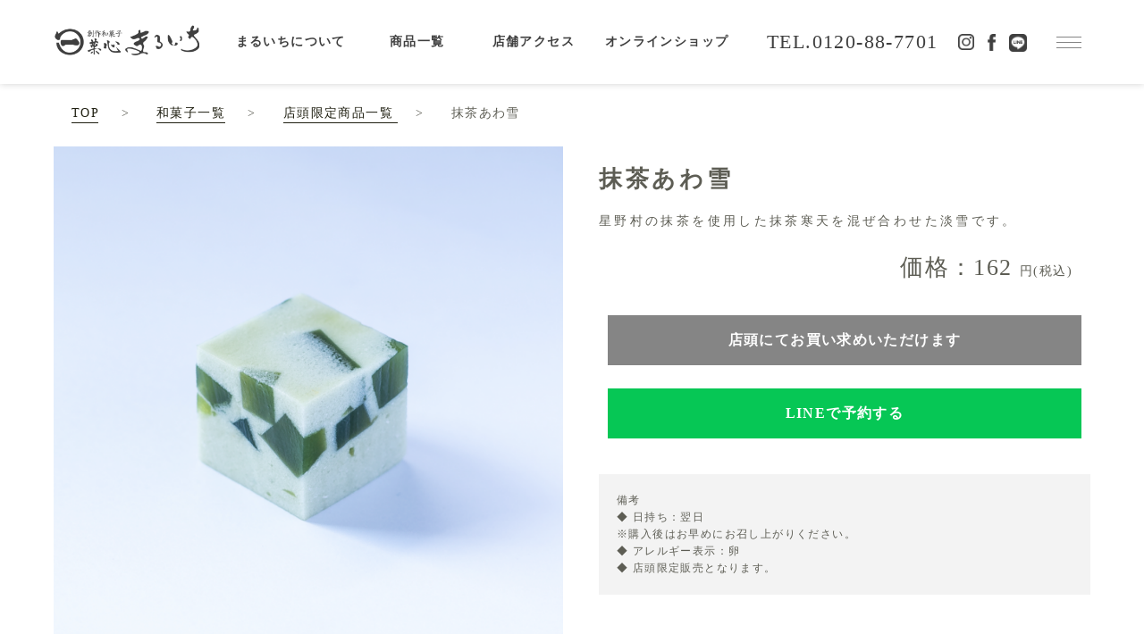

--- FILE ---
content_type: text/html; charset=UTF-8
request_url: https://www.kashinmaruichi.co.jp/product.php?product=1128
body_size: 6193
content:

<!DOCTYPE html>
<html>
	<head>
		<meta http-equiv="Content-Type" content="text/html; charset=UTF-8" />
		<meta http-equiv="Content-Language" content="ja" />
		<meta http-equiv="Content-Style-Type" content="text/css" />
		<meta http-equiv="Content-Script-Type" content="text/javascript" />
		<title>【抹茶あわ雪】商品詳細ページ｜佐賀の和菓子なら≪菓心まるいち≫</title>
		<link rel="canonical" href="" />
		<meta name="keywords" content="佐賀,お菓子,お土産,手土産,名物,お取り寄せ,和菓子,まるいち,菓心,シュガーロード,抹茶あわ雪" />
		<meta name="description" content="佐賀市の創作和菓子専門店 菓心まるいちでは、手土産の和菓子・上生菓子、冠婚葬祭で使えるお菓子などをご用意しております。" />
		<link rel="stylesheet" media="screen and (max-width: 640px)" type="text/css" href="./css/sp/style.css?2021012802" />
		<link rel="stylesheet" media="screen and (min-width: 640px)" type="text/css" href="./css/pc/style.css?2021012802" />
		<link rel="icon" href="favicon.ico?20200329" type="image/x-icon" />
		<meta name="viewport" content="width=device-width,initial-scale=1">
		<script type="text/javascript" src="./js/jquery-1.11.3.min.js"></script>
		<script type="text/javascript" src="./js/content.js?2021012802"></script>
		<script src="./js/jquery.flexslider.js"></script>
		<script type="text/javascript" src="./js/touch.js"></script>
	</head>
	<body class="pu-body">

		<div class="pu-wrapper">
			<!-- Google Tag Manager -->
<script>(function(w,d,s,l,i){w[l]=w[l]||[];w[l].push({'gtm.start':
new Date().getTime(),event:'gtm.js'});var f=d.getElementsByTagName(s)[0],
j=d.createElement(s),dl=l!='dataLayer'?'&l='+l:'';j.async=true;j.src=
'https://www.googletagmanager.com/gtm.js?id='+i+dl;f.parentNode.insertBefore(j,f);
})(window,document,'script','dataLayer','GTM-MHGWHQP');</script>
<!-- End Google Tag Manager -->


<!-- Google Tag Manager (noscript) -->
<noscript><iframe src="https://www.googletagmanager.com/ns.html?id=GTM-MHGWHQP"
height="0" width="0" style="display:none;visibility:hidden"></iframe></noscript>
<!-- End Google Tag Manager (noscript) -->

<header>
	<div class="header--area">
		<h1 class="header-logo--area">
			<a href="./index.php">
				<img src="./image/pc/common/logo_ver_01.png">			</a>
		</h1>
		<div class="header-global-navi--area">
			<ul>
				<li>
					<a href="./commitment.php">まるいちについて</a>
				</li>
				<li>
					<a href="./category.php">商品一覧</a>
				</li>
				<li>
					<a href="./shop.php">店舗アクセス</a>
				</li>
				<li>
					<a href="https://kashin-maruichi.stores.jp/" target="_blink">オンラインショップ</a>
				</li>
			</ul>
		</div>
		<div class="header-tel-area">
			<a href="tel:0120-88-7701"><span class="sp-icon">0120-88-7701</span></a>
		</div>
		<div class="header-sns--area">
			<ul>
				<li>
					<a target="_blank" href="https://www.instagram.com/wagashi_kashin_maruichi/"><img src="./image/pc/common/ico_insta_header.png"></a>
				</li>
				<li class="fb">
					<a target="_blank" href="https://www.facebook.com/kashin.maruichi/"><img src="./image/pc/common/ico_fb_header.png"></a>
				</li>
				<li class="line">
					<a target="_blank" href="https://lin.ee/dJpIIoQ"><img src="./image/pc/common/ico_line_header.png"></a>
				</li>
			</ul>
		</div>
		<div class="header-menu-icon--area">
			<div class="header-menu-icon" id="js-menu-click">
				<div class="header-menu--line">

				</div>
			</div>
		</div>
	</div>
</header>
<div class="accordion-menu">
	<div class="accordion-menu--content" style="display:none;">
		<div class="accordion-menu--title">
			MENU
			<span class="sub-title">
				メニュー
			</span>
		</div>
		<div class="accordion-menu--area">
			<div class="menu--block">
				<a href="./commitment.php">まるいちについて</a>
			</div>
			<div class="menu--block">
				<a href="./category.php">商品一覧</a>
			</div>
			<div class="menu--block">
				<a href="./shop.php">店舗アクセス</a>
			</div>
			<div class="menu--block">
				<a href="./guide.php">ご利用ガイド</a>
			</div>
			<div class="menu--block">
				<a href="./news.php">お知らせ</a>
			</div>
			<div class="menu--block">
				<a href="./contact.php">お問い合わせ</a>
			</div>
			<div class="menu--block">
				<a href="https://kashin-maruichi.stores.jp/" target="_blink">オンラインショップ</a>
			</div>
		</div>
		<div class="sns-accordion-menu--area">
			<div class="sns-accordion-content">
				<a target="_blank" href="https://www.instagram.com/wagashi_kashin_maruichi/" class="sns-icon"><img src="./image/pc/common/ico_insta_header.png"></a>
				<a target="_blank" href="https://www.instagram.com/wagashi_kashin_maruichi/" class="sns-text">Instagram</a>
			</div>
			<div class="sns-accordion-content">
				<a target="_blank" href="https://lin.ee/dJpIIoQ" class="sns-icon line"><img src="./image/pc/common/ico_line_header.png"></a>
				<a target="_blank" href="https://lin.ee/dJpIIoQ" class="sns-text">LINE</a>
			</div>
		</div>

	</div>
</div>		
			<div class="content-area">
				<div class="product-header">

				</div>

				<section class="detail-content">

					<div class="breadcrumb sp-width">
						<ul class="breadcrumbs">
							<li>
								<a href="./">TOP</a>
							</li>
							<li>
								<a href="./category.php">和菓子一覧</a>
							</li>
							<li>
								<a href="./product_list.php?category_type=7">
									店頭限定商品一覧
								</a>
							</li>
							<li class="breadcrumb-product-name">
								抹茶あわ雪							</li>
						</ul>
					</div>

										<div class="product sp-width page-category--product">
						<div class="image-box">
							<div>
								<img src="https://www.kashinmaruichi.co.jp/image/product/1_asanama/awayuki_macha/1.JPG" id="image-change-area" alt=''>
							</div>
							<div class="image-box--detail">
								<div class='detail-image js-image'><img src='https://www.kashinmaruichi.co.jp/image/product/1_asanama/awayuki_macha/1.JPG?0'></div>							</div>
						</div>
						<div class="product-description-box">
							<div class="product-name">
								抹茶あわ雪							</div>
							<div class="product-description">
								星野村の抹茶を使用した抹茶寒天を混ぜ合わせた淡雪です。							</div>
							<div class="product-price">
								価格：162								<span>円(税込)</span>
							</div>
							<div class="product-cart-btn">
								<a class="not-online">店頭にてお買い求めいただけます</a><a href="https://lin.ee/dJpIIoQ" class="not-online-line">LINEで予約する</a>							</div>
							<div class="product-description-other">
								備考<br>
								◆ 日持ち：翌日<br>※購入後はお早めにお召し上がりください。<br>◆ アレルギー表示：卵<br>◆ 店頭限定販売となります。							</div>
						</div>

					</div>					<div class="product-point--area">

											<div class="image-left-box sp-width">
							<div class="image-box">
								<div class="image-content">
									<img src="./image/pc/product/product_001.png">
								</div>
							</div>
							<div class="text-box">
								<div class="text-wap">
									<h5>素材を生かす技術で、佐賀の「おいしい」を。</h5>
									<div class="text-area">
										創業時は、佐賀のもち米から。<br>
										まるいちでは、素材の味を生かす技術を、70年間、300種類以上の菓子を作ることで磨いてきました。<br>
										すべては「おいしい」を生み出すため、昔ながらの手仕事と新たな技術を上手く使いながら、<br>
										今日も想いの詰まった素材に向き合っていきます。<br>

									</div>
								</div>
							</div>
						</div>

						<div class="image-right-box sp-width">
							<div class="image-box">
								<div class="image-content">
									<img src="./image/pc/product/product_002.png">
								</div>
							</div>
							<div class="text-box">
								<div class="text-wap">
									<h5>創業70年、自家製餡（あん）へのこだわり</h5>
									<div class="text-area">
										まるいちの原点は、佐賀のもち米を使ったお餅。<br>
										だからこそ、もち米の美味しさを引き出す、餡(あん)作りにこだわります。<br>
										豆本来の、上質な香りとほどよい甘み、滑らかな舌触りを追い求め、<br>
										今日も、おいしい自家製餡(あん)を作ります。<br>
									</div>
								</div>
							</div>
						</div>

						<div class="image-left-box sp-width">
							<div class="image-box">
								<div class="image-content">
								<img src="./image/pc/product/product_003.png">
								</div>
							</div>
							<div class="text-box">
								<div class="text-wap">
									<h5>安心して和菓子を楽しんでいただくためのこだわり</h5>
									<div class="text-area">
										お菓子は、五感で楽しめるとも言われます。<br>
										我々は、さらに、「心」でも菓子を楽しんでいただきたい、という思いから、<br>
										保存料や防腐剤、酸化防止剤、などの添加物は極力使用せず、<br>
										心から味わっていただける菓子作りを追求します。<br>
										<span class="small-text">※特定原材料につきましては、商品毎に表示しております。</span>

									</div>
								</div>
							</div>
						</div>

						

						<div class="sp-width">	
							<div class="tel-box">
								<div class="left-box">
									お電話でのお問い合わせ
								</div>
								<div class="right-box">
									お持ち帰り・通販で味わう、<br>
									<span class="sp-none">佐賀市で餅・和菓子をお探しなら</span>創作和菓子専門店 菓心まるいち<br>
									<br>
									ご予約・ご注文は<br>
									お電話・FAXにて承ります<br>
									<span class="tel-number">
										TEL:<a href="tel:0120-88-7701">0120-88-7701</a><br>
										FAX:0952-33-6301<br>
										<span class="sp-font">営業時間 9:30～18:00</span><br>
									</span>
								</div>
							</div>
						</div>					</div>
				</section>

				<section class="shop-content-area wap sp-width">
					<div class="title-area">
						<h3>
							オンライン購入可能商品を買う
							<span>PRODUCT LIST</span>
						</h3>
						<p class="list-all-link">
							<a href="./product_list.php?buy_type=1">
								一覧をみる
							</a>
						</p>
					</div>

					<div class="shop-detail-area product-list-area" >
						<ul class="shop-detail-horizon product-list-content">

															<li class="product-diteil-content ">
								<a href="./product.php?product=1052">
									<div class="image-area">
										<img src="https://www.kashinmaruichi.co.jp/image/product/4_zoutou/sagadora10/01.jpg">
									</div>
									<h5 class="product-name">
										さがどら（10個）									</h5>
									<p class="product-description">
										お手土産や季節の贈りものとしてご利用いただく、当店一番人気の商品です。<br/><br/>直径約7c									</p>
									<div class="product-footer-area">
										<div class="product-price-area">
											<span class="price">
											
												2,376
											</span>
											
											<span>円</span>
											<span class="tax">(税込)</span>
										</div>
										<div class="btn-area">
											詳細
										</div>
									</div>
								</a>
								</li>								<li class="product-diteil-content ">
								<a href="./product.php?product=1071">
									<div class="image-area">
										<img src="https://www.kashinmaruichi.co.jp/image/product/4_zoutou/marubouro10/01.jpg">
									</div>
									<h5 class="product-name">
										丸房露（10個）									</h5>
									<p class="product-description">
										佐賀では郷土菓子として老若男女に親しまれている丸房露。当店では、ほのかな甘みとふんわりとした食感にこ									</p>
									<div class="product-footer-area">
										<div class="product-price-area">
											<span class="price">
											
												1,296
											</span>
											
											<span>円</span>
											<span class="tax">(税込)</span>
										</div>
										<div class="btn-area">
											詳細
										</div>
									</div>
								</a>
								</li>								<li class="product-diteil-content ">
								<a href="./product.php?product=1076">
									<div class="image-area">
										<img src="https://www.kashinmaruichi.co.jp/image/product/4_zoutou/okage15/01.jpg">
									</div>
									<h5 class="product-name">
										おかげさまで（15個）									</h5>
									<p class="product-description">
										感謝の気持ちをお菓子に込めて創りました。カステラ生地（卵・砂糖・小麦粉・蜂蜜など）にフレッシュバター									</p>
									<div class="product-footer-area">
										<div class="product-price-area">
											<span class="price">
											
												2,322
											</span>
											
											<span>円</span>
											<span class="tax">(税込)</span>
										</div>
										<div class="btn-area">
											詳細
										</div>
									</div>
								</a>
								</li>								<li class="product-diteil-content ">
								<a href="./product.php?product=1227">
									<div class="image-area">
										<img src="https://www.kashinmaruichi.co.jp/image/product/4_zoutou/sui/01.jpg">
									</div>
									<h5 class="product-name">
										バレンタイン限定ギフト│ 粋 -sui-									</h5>
									<p class="product-description">
										<br/><br/>あんこ好きの方にもバレンタインの贈りものとして喜んでいただける和菓子を作りたいと									</p>
									<div class="product-footer-area">
										<div class="product-price-area">
											<span class="price">
											
												2,480
											</span>
											
											<span>円</span>
											<span class="tax">(税込)</span>
										</div>
										<div class="btn-area">
											詳細
										</div>
									</div>
								</a>
								</li>						</ul>
					</div>
				</section>


				<section class="line-content">
					<div class="bana-area">
						<a href="https://lin.ee/dJpIIoQ" target="_blank">
							<img src="./image/pc/common/line_bana.png?20200628">
						</a>
					</div>
				</section>
								<section class="map-area wap">
					<div class="pc-map-content">
						<div class="title-area sp-width" style="display:none;">
							<h3>
								店舗アクセス
								<span>ACCSESS</span>
							</h3>
							<p class="list-all-link">
								<a href="./shop.php">
									店舗一覧
								</a>
							</p>
						</div>
						<div class="pc-map-shop-detail">
							<div class="shop-image-area">
								<img src="./image/pc/common/shop_01.jpg">
							</div>
							<div class="shop-text-area sp-width">
								<p class="shop-name">
									本店・工場
								</p>
								<div class="shop-text-detail">
									〒849-0938 佐賀市鍋島町鍋島1224-7<br>
									営業時間：9:30～18:00 <br>
									定休日：1月1日～3日<br>
									TEL：<a href="tel:0120-88-7701">0120-88-7701</a><br>
									FAX：0952-33-6301<br>
									アクセス：佐賀大学医学部附属病院から車で約5分、佐賀大和インターチェンジから車で約10分
								</div>
								<div class="shop-btn">
									<a href="./shop.php">店舗詳細へ</a>
								</div>
							</div>
						</div>
					</div>
					<div class="map-content-area">
						<iframe src="https://www.google.com/maps/embed?pb=!1m18!1m12!1m3!1d7857.7236523119755!2d130.26742438475208!3d33.289273503868834!2m3!1f0!2f0!3f0!3m2!1i1024!2i768!4f13.1!3m3!1m2!1s0x3541ca2af8664657%3A0x677a0e9c26bb4953!2z6I-T5b-DIOOBvuOCi-OBhOOBoQ!5e0!3m2!1sja!2sjp!4v1590820582244!5m2!1sja!2sjp" width="100%" height="100%" frameborder="0" style="border:0;" allowfullscreen="" aria-hidden="false" tabindex="0"></iframe>
					</div>
					
				</section>			</div>

			
<section class="line-content" style="display:none">
	<div class="bana-area">
		<a href="https://lin.ee/dJpIIoQ" target="_blank">
			<img src="./image/pc/common/line_bana.png?20200628">
		</a>
	</div>
</section>


<footer>
	<div class="footer-area">
		<div class="footer-box-area">
			<div class="box">
				<div class="box-content">
					<div class="footer-logo-area">
						<a href="./index.php" class="footer-logo">
							<img src="./image/pc/top/logo_big.png">
						</a>
					</div>
					<div class="footer-sns-area">
						<div class="sns-box">
							<div class="box-content-insta">
								<a target="_blank" href="https://www.instagram.com/wagashi_kashin_maruichi/">
									<img src="./image/pc/common/ico_insta.png">
								</a>
							</div>
							<div class="box-content-line">
								<a target="_blank" href="https://lin.ee/dJpIIoQ">
									<img src="./image/pc/common/ico_line.png">
								</a>
							</div>
						</div>
					</div>
				</div>
				<div class="sp-show call-area">
					営業時間<br>
					9時30分～18時00分<br>
					TEL:<a href="tel:0120-88-7701">0120-88-7701</a><br>
					FAX:0952-33-6301
				</div>
				<div class="box-content pc-show">
					<ul>
						<li>
							<a href="./commitment.php">まるいちについて</a>
						</li>
						<li>
							<a href="./bean_paste.php">自家製餡が出来るまで</a>
						</li>
						<li>
							<a href="./news.php">お知らせ</a>
						</li>
					</ul>
				</div>
				<div class="box-content pc-show">
					<ul>
						<li>
							<a href="./category.php">商品一覧</a>
						</li>
						<li>
							<a href="./product_list.php?category_id=1">人気商品</a>
						</li>
						<li>
							<a href="./product_list.php?category_id=2">季節商品</a>
						</li>
						<li>
							<a href="./product_list.php?buy_type=2">店頭限定商品</a>
						</li>
					</ul>
				</div>
				<div class="box-content pc-show">
					<ul>
						<li>
							<a href="./product_list.php?category_type=1">どら焼き一覧</a>
						</li>
						<li>
							<a href="./product_list.php?category_type=2">上生菓子一覧</a>
						</li>
						<li>
							<a href="./product_list.php?category_type=3">ゼリー・羊羹一覧</a>
						</li>
						<li>
							<a href="./product_list.php?category_type=4">丸房露</a>
						</li>
						<li>
							<a href="./product_list.php?category_type=5">餅・饅頭一覧</a>
						</li>
						<li>
							<a href="./product_list.php?category_type=6">焼菓子</a>
						</li>
						<li>
							<a href="./product_list.php?category_type=8">銘菓撰（詰合せギフト）</a>
						</li>
						<li>
							<a href="./product_list.php?category_type=9">慶事菓子</a>
						</li>
						<li>
							<a href="./product_list.php?category_type=10">弔事菓子</a>
						</li>
						<li>
							<a href="./product_list.php?category_type=11">その他関連商品</a>
						</li>
					</ul>
				</div>
				<div class="box-content" style="padding-right:0;">
					<p class="footer-btn-area">
						<a href="./contact.php">お問い合わせ</a>
					</p>
					<ul>
						<li>
							<a href="./shop.php">店舗アクセス</a>
						</li>
						<li>
							<a href="./privacypolicy.php">個人情報の取扱いについて</a>
						</li>
						<li>
							<a href="./qa.php">よくある質問</a>
						</li>
						<li>
							<a href="./corporate.php">会社概要</a>
						</li>
						<li>
							<a href="./guide.php">ご利用案内</a>
						</li>
						<li>
							<a href="./business.php">特定商取引法に関する表示</a>
						</li>
					</ul>
				</div>
			</div>
			<div class="copyright">
				© 2023 kashinmaruichi. <span>All rights reserved.</span>
			</div>
		</div>

	</div>
</footer>		</div>



		<link rel="stylesheet" media="screen and (max-width: 640px)" type="text/css" href="./css/sp/product.css?2021012802" />
		<link rel="stylesheet" media="screen and (min-width: 640px)" type="text/css" href="./css/pc/product.css?2021012802" />
		<script type="text/javascript" charset="utf-8">
			var image_change_url;
			$(function(){
				$(".js-image").on(click_or_touch,function(){
					
					$("#image-change-area").css("opacity","0");
					image_change_url = $(this).children("img").attr("src");

					$('#image-change-area').on('transitionend', function() {
						$("#image-change-area").attr("src",image_change_url);
						// transition終了時の処理
						$("#image-change-area").css("opacity","1");
					});

				})
			})
		</script>
		
	</body>
</html>

--- FILE ---
content_type: text/css
request_url: https://www.kashinmaruichi.co.jp/css/pc/style.css?2021012802
body_size: 4266
content:
@charset "utf-8";
@import url('../reset.css');
body{
	width: 100%;
	height: 100%;
	background-color: #fff;
	color: #5d5d54;
	font-family: "FOT-筑紫明朝 Pr6N M", "游明朝", Yu Mincho, YuMincho, Hiragino Mincho ProN, "HGS明朝E", "メイリオ", Meiryo, serif;
	font-size: 14px;
	line-height: 1.0;
	letter-spacing: .1em;
	text-align: center;
}
*, *:before, *:after {
	border: 0;
	border-radius: 0;
	box-sizing: border-box;
	margin: 0;
	outline: 0;
	padding: 0;
	color: inherit;
	font-size: 100%;
	font: inherit;
	text-decoration: none;
	vertical-align: baseline;
}
.pu-body {

}

.pu-body::-webkit-scrollbar {

}
a{
	color: #1f1f11;
	text-decoration: none;
	-webkit-transition:all 0.5s ease;
	-moz-transition:all 0.5s ease;
	-o-transition:all 0.5s ease;
	-ms-transition:all 0.5s ease;
	transition:all 0.5s ease;
	margin: 0;
	padding: 0;
	background: transparent;
	text-decoration: none;
	vertical-align: baseline;
}
a.touch_event{
	opacity: 0.5;
}
img {
    display: block;
    max-width: 100%;
    width: 100%;
    height: auto;
    -webkit-user-select: none;
    -moz-user-select: none;
    -ms-user-select: none;
    user-select: none
}
.sp-show{
	display: none;
}
.pu-wrapper {
	overflow: hidden;
	background-color: #fff
}

.pu-wrapper header{
	width: 100%;
	position: fixed;
	top: 0;
	z-index: 10;
	padding: 20px 4.6875vw;
	z-index:900;
	-webkit-transition: all 300ms cubic-bezier(0.215, 0.61, 0.355, 1);
	transition: all 300ms cubic-bezier(0.215, 0.61, 0.355, 1);
}
.pu-wrapper header.scroll_after{
	box-shadow: 0 0 8px 0 rgba(0, 0, 0, .18);
	background-color: #fff;
}
header a{
	display: block;
}
.pu-wrapper .header--area{
	width: 100%;
	display: -webkit-box;
	display: -ms-flexbox;
	display: flex;
	-webkit-box-pack: space-between;
	-ms-flex-pack: space-between;
	justify-content: space-between;
	-webkit-box-align: center;
	-ms-flex-align: center;
	align-items: center;
}
header .header-logo--area{
	width: 13.34vw;
	min-width: 150px;
}
header .header-logo--area a{
	display: block;
}
header .header-global-navi--area ul{
	display: -webkit-box;
	display: -ms-flexbox;
	display: flex;
	-webkit-box-pack: space-between;
	-ms-flex-pack: space-between;
	justify-content: space-between;
	-webkit-box-align: center;
	-ms-flex-align: center;
	align-items: center;
}
header .header-global-navi--area li{
	display: block;
	margin-right: 10px;
}
header .header-global-navi--area a{
	padding:20px 10px;
	display: block;
	-webkit-transition: all cubic-bezier(0.215, 0.61, 0.355, 1) 0.3s;
	transition: all cubic-bezier(0.215, 0.61, 0.355, 1) 0.3s;
	font-weight: bold;
	position: relative;
	color: #3f3f3f;
	font-size: 14px;
	min-width: 120px;
}
header .header-global-navi--area a::before{
	content: "";
	width: 0%;
	position: absolute;
	bottom: 10px;
	left: 50%;
	-webkit-transform: translate3d(-50%, 0, 0);
	transform: translate3d(-50%, 0, 0);
	background: #3f3f3f;
	height: 1px;
	-webkit-transition: all ease 0.3s;
	transition: all ease 0.3s;
}
header .header-global-navi--area a:hover:before {
	width: calc(100% - 20px);
}

header .header-menu-icon--area{
	width: 48px;
	min-width: 48px;
}
header .header-menu-icon--area .header-menu-icon{
	padding: 10px 10px 10px 10px;
	transition: opacity 500ms;
	cursor: pointer;
}
header .header-menu--line{
	height: 1px;
	position: relative;
	display: block;
	width: 100%;
	background-color: #848484;
}
header .header-menu--line::before,
header .header-menu--line::after{
	content: "";
	height: 1px;
	position: absolute;
	left: 0;
	width: 100%;
	display: block;
	background-color: #848484
}
header .header-menu--line::before {
	transition: -webkit-transform 300ms cubic-bezier(.455, .03, .515, .955);
	transition: transform 300ms cubic-bezier(.455, .03, .515, .955);
	transition: transform 300ms cubic-bezier(.455, .03, .515, .955), -webkit-transform 300ms cubic-bezier(.455, .03, .515, .955);
	top: -6px;
}
header .header-menu--line::after{
	transition: -webkit-transform 300ms cubic-bezier(.455, .03, .515, .955);
	transition: transform 300ms cubic-bezier(.455, .03, .515, .955);
	transition: transform 300ms cubic-bezier(.455, .03, .515, .955), -webkit-transform 300ms cubic-bezier(.455, .03, .515, .955);
	top: 6px;
}
header .popup-op .header-menu--line{
	background: none;
}
header .popup-op .header-menu--line::before{
	-webkit-transform: translate(0, 6px) rotate(45deg);
	transform: translate(0, 6px) rotate(45deg);
}
header .popup-op .header-menu--line::after{
	-webkit-transform: translate(0, -6px) rotate(-45deg);
	transform: translate(0, -6px) rotate(-45deg);
}
header .header-sns--area ul{
	display: -ms-flexbox;
	display: flex;
}
header .header-sns--area li{
	width: 18px;
	height: 18px;
	margin-right: 15px;
}
header .header-sns--area li.fb{
	width: 9px;
}
header .header-sns--area li.tw{
	width: 20px;
}
header .header-sns--area li.line{
	width: 20px;
	margin-right: 0;
}
header .header-sns--area img{
	width: 100%;
	height: 100%;
	object-fit: cover;
}
header .header-tel-area a{
	font-size: 1.4rem;
	color: #3f3f3f;
	display: -webkit-box;
	display: -ms-flexbox;
	display: flex;
	-webkit-box-pack: space-between;
	-ms-flex-pack: space-between;
	justify-content: space-between;
	-webkit-box-align: end;
	-ms-flex-align: end;
	align-items: flex-end;
}
header .header-tel-area a::before{
	content: "TEL.";
}
@media screen and (max-width: 1200px) {
/* 768pxまでの幅の場合に適応される */
	header .header-global-navi--area li{
		display: block;
		margin-right: 0;
	}
	header .header-global-navi--area a{
		min-width: auto;
		padding: 10px;
		font-size: 12px;
	}
	header .header-global-navi--area a:hover:before {
		width: 100%;
		width: calc(100% - 20px);
	}
	header .header-tel-area a::before{
		content: "TEL.";
		font-size: 12px;
	}
	header .header-tel-area a{
		font-size: 1rem;
	}
	header .header-global-navi--area a{
		min-width: auto;
	}
	header .header-global-navi--area a::before{
		bottom: 0px;
	}
}
header.scroll_after.active,
header.active{
	background: none;
	filter: brightness(10) invert(0);
	box-shadow: none;
}
.accordion-menu{
	width: 100%;
	height: 0;
	background: rgba(0, 0, 0, .85);
	position: fixed;
	top: 0;
	left: 0;
	z-index: 899;
	-webkit-transition: all 300ms cubic-bezier(0.215, 0.61, 0.355, 1);
	transition: all 300ms cubic-bezier(0.215, 0.61, 0.355, 1);
}
.accordion-menu--content{
		filter: brightness(10) invert(0);
		padding:110px 50px 0;
}
.accordion-menu.popup-op{
	height: 100vh;
}
.accordion-menu--title{
	font-size: 26px;
	letter-spacing: 0.3em;
	line-height: 2rem;
}
.accordion-menu--title .sub-title{
	display: block;
	font-size: 12px;
}
.accordion-menu--area{
	width: 80%;
	margin: 0 auto;
	display: -ms-flexbox;
	display: flex;
	-webkit-flex-wrap: wrap;
	flex-wrap: wrap;
	-ms-flex-align: stretch;
	align-items: stretch;
	-webkit-box-pack: justify;
	-ms-flex-pack: justify;
	justify-content: space-between;
}
.accordion-menu--area .menu--block{
	width: 40%;
	margin-top: 20px;
}
.accordion-menu--area a{
	width: 100%;
	display: block;
	padding:20px;
	color: #5d5d54;
	position: relative;
}
.accordion-menu--area a::after{
	content: "";
	width: 100%;
	position: absolute;
	bottom: 0px;
	left: 50%;
	-webkit-transform: translate3d(-50%, 0, 0);
	transform: translate3d(-50%, 0, 0);
	background: #5d5d54;
	height: 1px;
	-webkit-transition: all ease 0.3s;
	transition: all ease 0.3s;
}

.sns-accordion-menu--area{
	width: 80%;
	margin: 4vh auto 0;
	display: -ms-flexbox;
	display: flex;
	-ms-flex-align: stretch;
	align-items: stretch;

}
.sns-accordion-menu--area .sns-accordion-content{
	width: 25%;
	display: -ms-flexbox;
	display: flex;
	-ms-flex-align: stretch;
	align-items: stretch;
	text-align: center;
}
.sns-accordion-menu--area .sns-accordion-content .sns-icon{
	width: 18px;
	height: 18px;
	display: block;
	margin-left: 2.25vw;
}
.sns-accordion-menu--area .sns-accordion-content .sns-text{
	line-height: 20px;
	display: block;
	margin-left:0.75vw; 
}
.sns-accordion-menu--area .sns-accordion-content .sns-icon.fb{
	width: 9px;
}
.sns-accordion-menu--area .sns-accordion-content .sns-icon.line,
.sns-accordion-menu--area .sns-accordion-content .sns-icon.tw{
	width: 20px;
}
.sns-accordion-menu--area a{
	color: #5d5d54;
}

.map-area .map-content-area{
	width: 100%;
	height: 33.4375vw;
	overflow: hidden;
}
.map-area .pc-map-content{
	padding-left: 4.6875vw;
	padding-right: 4.6875vw;
	position: relative;

}
.map-area .shop-text-area{
	background: url(../../image/pc/common/maruichi-maru-logo.png) no-repeat;
	background-size: 100%;
	background-size: 50%;
	background-position: 150% 0%;
}
.pc-map-shop-detail{
	display: -ms-flexbox;
	display: flex;
}
.pc-map-shop-detail .shop-image-area{
	width: 50%;
}
.pc-map-shop-detail .shop-image-area img{
	width: 100%;
	height: 100%;
	object-fit: cover;
}
.pc-map-shop-detail .shop-text-area{
	width: 50%;
	text-align: left;
	padding: 0 4.6875vw 4.6875vw 4.6875vw;
}
.pc-map-shop-detail .shop-name{
	font-size: 22px;
	margin-bottom: 10px;
}
.pc-map-shop-detail .shop-text-detail{
	letter-spacing: .08em;
	text-align: justify;
	text-justify: inter-ideograph;
	line-height: 1.6;
}
.pc-map-shop-detail .shop-btn a{
	width: 70%;
	margin: .8125vw auto 0 0;
	color: #383838;
	text-align: center;
	border: .1125vw solid #5d5d54;
	letter-spacing: .14em;
	padding:.7125vw 0;
	display: block;
}
.pc-map-shop-detail .shop-btn a:hover{
	opacity: 1;
	background-color: #5d5d54;
	color: #fff;
}
.footer-area{
	background-color: #3c3c3c;
	text-align: left;
	color: #fff;
}
.footer-box-area{
	padding: 105px 60px 65px; 
}
.footer-box-area .box{
	margin-bottom: 120px;
	display: -ms-flexbox;
	display: flex;
	-ms-flex-pack: distribute;
	justify-content: space-around;
	-ms-flex-wrap: wrap;
	flex-wrap: wrap;
}
.footer-box-area .box-content{
	margin-bottom: 30px;
	padding-right: 20px;
	
}
.footer-area .footer-logo-area{
	width: 120px;
}
.footer-area .footer-logo{
	display: block;
}
.footer-box-area .copyright{
	font-size: 9px;
}
.footer-box-area .footer-btn-area{
	width: 206px;
	height: 48px;
	border: 1px solid #fff;
	line-height: 48px;
	font-size: 13px;
	margin-bottom: 30px;
}
.footer-box-area .footer-btn-area a{
	display: block;
	text-align: center;
	color: #fff;
}
.footer-box-area .footer-title{
	font-size: 16px;
	letter-spacing: .14em;
	margin-bottom: 30px;
}
.footer-box-area .box-content li{
	letter-spacing: .14em;
	color: #8f8f8f;
	line-height: 2.54545;
	font-size: 11px;
}
.footer-box-area .box-content li a{
	color: #8f8f8f;
}
.footer-area .footer-sns-area{
	width: 100%;
	margin: 0 auto;
}
.footer-area .sns-box{
	display: -ms-flexbox;
	display: flex;
	-ms-flex-align: center;
	align-items: center;
}
.footer-area .box-content-insta{
	width: 18px;
	height: 18px;
	margin-right: 15px;
}
.footer-area .box-content-fb{
	width: 8px;
	height: 18px;
	margin-right: 15px;
}
.footer-area .box-content-tw{
	width: 18px;
	height: 18px;
	margin-right: 15px;
}
.footer-area .box-content-line{
	width: 18px;
	height: 18px;
}
.footer-area .sns-box a{
	display: block;
}

#js-menu-click:hover{
	opacity: 0.5;
}
.pu-menu__line:before, .pu-menu__line:after {
    content: "";
    position: absolute;
    left: 0;
    width: 100%;
    display: block;
    background-color: #848484;
    height: 1px;
}
.popup-op .pu-menu__line:before {
	top: -6px;
	-webkit-transform: translate(0, 6px) rotate(45deg);
	transform: translate(0, 6px) rotate(45deg);

}
.popup-op .pu-menu__line:after {
	top: 6px;
	-webkit-transform: translate(0, -6px) rotate(-45deg);
	transform: translate(0, -6px) rotate(-45deg);

}
.popup-op .pu-menu__line{
	background-color: #fff;
}
.menu-overlay{
	width: 100%;
	height: 100%;
	position: fixed;
	top: 0;
	left: 0;
	z-index: 999;
	-webkit-transform: translate(100%, 0);
	transform: translate(100%, 0);
	-webkit-transition:all 1s ease;
	-moz-transition:all 1s ease;
	-o-transition:all 1s ease;
	-ms-transition:all 1s ease;
	transition:all 1s ease;
}
.popup-op.menu-overlay{
	-webkit-transform: translate(0, 0);
	transform: translate(0, 0);

}
.menu-overlay .menu-area{
	margin-right: 160px;
	display: -ms-flexbox;
	display: flex;
	height: 100%;
	position: relative;
}
.box-menu-01{
	width: 34%;
	background: url(../../image/pc/common/menu_bg_box01.jpg) center center no-repeat;
	background-size: cover;
	-webkit-transform: translate(300%, 0);
	transform: translate(300%, 0);
}
.box-menu-02{
	width: 33%;
	background: url(../../image/pc/common/menu_bg_box02.jpg) center center no-repeat;
	background-size: cover;
	-webkit-transform: translate(300%, 0);
	transform: translate(300%, 0);
}
.box-menu-03{
	width: 33%;
	background: url(../../image/pc/common/menu_bg_box03.jpg) center center no-repeat;
	background-size: cover;
	-webkit-transform: translate(300%, 0);
	transform: translate(300%, 0);
}
.box-menu-01,
.box-menu-02,
.box-menu-03{
	-webkit-transform: translate(100%, 0);
	transform: translate(100%, 0);
	-webkit-transition:all 1s ease;
	-moz-transition:all 1s ease;
	-o-transition:all 1s ease;
	-ms-transition:all 1s ease;
	transition:all 1s ease;
	display: -ms-flexbox;
	display: flex;
	-ms-flex-pack: center;
	justify-content: center;
	transition: -webkit-transform 800ms;
	transition: transform 800ms;
	transition: transform 800ms, -webkit-transform 800ms;
	text-align: left;
}
.menu-area .text-title{
	opacity: 0;
	font-size: 32px;
	margin-bottom: 3.51562vw;
	transition: -webkit-transform 800ms;
	transition: transform 800ms;
	transition: transform 800ms, -webkit-transform 800ms;
}
.popup-op .menu-area .text-title{
	opacity: 1;
	color: #fff;

}
.popup-op .box-menu-01,
.popup-op .box-menu-02,
.popup-op .box-menu-03{
	-webkit-transform: translate(0, 0);
	transform: translate(0, 0);
}
.menu-overlay .box-content{
	opacity: 0;
}
.popup-op .box-content{
	opacity: 1;
	width: 17.1875vw;
	padding-top: 17.1875vw;
	transition: opacity 500ms cubic-bezier(.42, 0, .58, 1) 500ms;
}
.menu-overlay .box-content a{
	opacity: 0;
	transition: opacity 400ms;
	display: block;
	font-size: 13px;
	letter-spacing: .14em;
	line-height: 2.4;
	color: #fff;
	text-align: left;
}
.popup-op .box-content a{
	opacity: 1;
	-webkit-transition:all 0.5s ease;
	-moz-transition:all 0.5s ease;
	-o-transition:all 0.5s ease;
	-ms-transition:all 0.5s ease;
	transition:all 0.5s ease;
}
.popup-op .box-content a:hover{
	opacity: 0.5;
}
.lower-page-header{
	margin-bottom: 100px;
	position: relative;
}
.lower-page-header .bg-area{
	height: 37.25vw;
	background-size: cover;
	background-position: center center;
	background-repeat: no-repeat;
	display: flex;
	-ms-flex-pack: center;
	justify-content: center;
	-ms-flex-align: center;
	align-items: center;
}
.lower-page-header .title-content{
	background: -moz-linear-gradient(left,  rgba(76,76,76,0) 0%, rgba(76,76,76,0.45) 25%, rgba(76,76,76,0.60) 50%, rgba(76,76,76,0.45) 75%, rgba(76,76,76,0) 100%); /* FF3.6-15 */
	background: -webkit-linear-gradient(left,  rgba(76,76,76,0) 0%,rgba(76,76,76,0.45) 25%,rgba(76,76,76,0.60) 50%,rgba(76,76,76,0.45) 75%,rgba(76,76,76,0) 100%); /* Chrome10-25,Safari5.1-6 */
	background: linear-gradient(to right,  rgba(76,76,76,0) 0%,rgba(76,76,76,0.45) 25%,rgba(76,76,76,0.60) 50%,rgba(76,76,76,0.45) 75%,rgba(76,76,76,0) 100%); /* W3C, IE10+, FF16+, Chrome26+, Opera12+, Safari7+ */
	filter: progid:DXImageTransform.Microsoft.gradient( startColorstr='#004c4c4c', endColorstr='#004c4c4c',GradientType=1 ); /* IE6-9 */
	color: #fff;
	padding:2% 10%;
	width: 80%;
}
.lower-page-header .title-content h2{
	font-size: 1.605vw;
	/*font-size: 14px;*/
	margin-bottom: 15px;
}
.lower-page-header .title-content h3{
	font-size: 3.55vw;
	letter-spacing: .02em;
}
.content-area .detail-title{
	text-align: left;
}
.content-area .detail-title h4{
	font-size: 26px;
	margin-bottom: 35px;
	letter-spacing: .14em;
	line-height: 1.4;
}
.detail-top-text{
	font-size: 14px;
	margin-bottom: 100px;
	letter-spacing: .14em;
	line-height: 1.33333;
}
.content-area .detail-content{
	padding-left: 4.6875vw;
	padding-right: 4.6875vw;
	margin-bottom: 7.8125vw;
}
.detail-title .detail-text{
	font-size: 14px;
	margin-bottom: 100px;
	letter-spacing: .14em;
	line-height: 2.33333;
}
.image-left-box,
.image-right-box{
	margin-bottom: 50px;
}
.image-left-box .image-box,
.image-right-box .image-box{
	width: 64.84375vw;
	margin-bottom: 5.23438vw;
}
.image-left-box .image-box{
	margin-left: 0;
	margin-right: auto;
}
.image-right-box .image-box{
	margin-left: auto;
	margin-right: 0;
}
.text-box{
	width: 46.25vw;
	text-align: left;
	background-color: #fff;
	position: relative;
}
.image-left-box.main .text-box,
.image-right-box.main .text-box{
	background-color: #f8f8f8;
}
.image-left-box .text-wap h5,
.image-right-box .text-wap h5{
	font-size: 22px;
	margin-bottom: 40px;
	letter-spacing: .14em;
	line-height: 1.36364;
}
.image-left-box .text-wap h5 span,
.image-right-box .text-wap h5 span{
	display: block;
}
.image-left-box .text-wap .text-area,
.image-right-box .text-wap .text-area{
	letter-spacing: .14em;
    line-height: 2.09091;
    text-align: justify;
    text-justify: inter-ideograph;
    font-size: 13px;
}
.text-box .text-wap{
	padding: 5.23438vw 3.90625vw;
}
.image-left-box .text-box{
	margin-left: auto;
	margin-right: 0;
	margin-top: -27.34375vw;
	height: 100%;
	min-height: 27.34375vw;

}
.image-right-box .text-box{
	margin-left: 0;
	margin-right: auto;
	margin-top: -27.34375vw;
	height: 100%;
	min-height: 27.34375vw;

}

.box-type-01{
	display: -ms-flexbox;
	display: flex;
/*	-ms-flex-pack: center;
	justify-content: center;
	-ms-flex-align: center;
	align-items: center;*/
	margin-bottom: 100px;
	text-align: left;
}
.box-type-02{
	display: -ms-flexbox;
	display: flex;
	margin-bottom: 100px;
	text-align: left;
	-webkit-flex-flow: row-reverse;
	flex-flow: row-reverse;
}
.box-type-01 .left-40-box,
.box-type-02 .right-40-box{
	width: 40%;
	background-color: #fff;
}
.box-type-01 .right-60-box,
.box-type-02  .left-60-box
{
	width: 60%;
	min-height: 27.5vw;
}

.box-type-01 .right-60-box{
	padding-left: 5%;

}
.box-type-02 .left-60-box{
	padding-right: 5%;

}
.box-content-01 .title-box{
	margin-top: 0.5em;
	margin-bottom: 1em;
	font-size: 30px;	
}
.box-content-01 .description-box{
	margin-bottom: 30px;
	line-height: 1.5;
}
.box-content-02 .box-50-content{
	width: 50%;
	background-color: #777; 
}
.box-content-02 .space-5{
	padding: 5%;
}
.pu-wrapper .content-area{

}
.pageing-area--all{
	display: -ms-flexbox;
	display: flex;
	-ms-flex-pack: space-between;
	justify-content: space-between;
	-ms-flex-align: center;
	align-items: center;	
	margin-top: 2.8125vw;
}
.pageing-area{
	display: -ms-flexbox;
	display: flex;
	-ms-flex-pack: flex-end;
	justify-content: flex-end;
	-ms-flex-align: flex-end;
	align-items: flex-end;
}
.pageing-area a{
	display: block;
	border: 1px solid #3f3f3f;
	padding: 5px 10px;
	margin: 10px;
	text-align: center;
}
.global-header--content{
	width: 100%;
	position: absolute;
	background-color: #f00;
	z-index: 500;
}
.page-category--product .title-area{
	margin-bottom: 4.6875vw;
	-ms-flex-align: center;
	align-items: center;
	display: -ms-flexbox;
	display: flex;
	-ms-flex-pack: justify;
	justify-content: space-between;
}
.page-category--product .title-area h3{
	font-size: 26px;
	line-height: 1.31429;
	letter-spacing: .14em;
}
.page-category--product .title-area h3 span{
	font-size: 11px;
	vertical-align: middle;
	margin-left: .7em;
}
.erorr-page{
	
}
.content-productlist--link{
	width: 100%;
}

.content-productlist--link a{
	display: block;
	padding: 20px 0;
	text-align: center;
	background-color: #3c3c3c;
	color: #fff;
}
.line-content{
	padding-left: 4.6875vw;
	padding-right: 4.6875vw;
	margin-bottom: 7.8125vw;
}
.line-content a{
	display: block;
}
.line-content a:hover{
	opacity: 0.5;
}

--- FILE ---
content_type: text/css
request_url: https://www.kashinmaruichi.co.jp/css/pc/product.css?2021012802
body_size: 1562
content:
@charset "utf-8";
.product-header{
	width: 100%;
	height: 120px;
}
.product{
	width: 100%;
	display: -ms-flexbox;
	display: flex;
	-webkit-flex-wrap: wrap;
	flex-wrap: wrap;
	-ms-flex-align: stretch;
	align-items: stretch;
	-ms-flex-pack: justify;
	justify-content: space-between;
}
.product .image-box{
	width: 50%;
	min-height: 60vh;
	padding-right: 10px;
}
.product .image-box div{
	overflow: hidden;
}
@media screen and (max-width: 768px) {
/* 768pxまでの幅の場合に適応される */
	.product .image-box {
		min-height: 40vh;
	}
}

.product .image-box img{
	width: 100%;
	height: 100%;
	object-fit: cover;
	-webkit-transition: all 300ms cubic-bezier(0.215, 0.61, 0.355, 1);
	transition: all 300ms cubic-bezier(0.215, 0.61, 0.355, 1);
}
.product .product-description-box{
	width: 50%;
	padding:20px 0 20px 30px;
	text-align: left;
}
.product-description-box .product-name{
	width: 100%;
	font-size: 26px;
	line-height: 1.31429;
	letter-spacing: .14em;
	margin-bottom: 20px;
	font-weight: bold;
}
.product-description-box .product-description{
	width: 100%;
	font-size: 14px;
	line-height: 1.41429;
	letter-spacing: 0.24em;
	margin-bottom: 30px;
}
.product-description-box .product-price{
	text-align: right;
	font-size: 26px;
	padding-right: 20px;
	margin-bottom: 30px;
}
.product-description-box .product-price span{
	font-size: 14px;
}
.product-cart-btn{
	padding: 10px;
	margin-bottom: 30px;
}
.product-cart-btn a{
	width: 100%;
	display: block;
	background-color: #b30000;
	color: #fff;
	font-size: 16px;
	font-weight: bold;
	text-align: center;
	padding:20px 0; 
}
.product-description-box .product-description-other{
	width: 100%;
	margin: 0 auto;
	padding: 20px;
	line-height: 1.6;
	font-size:12px; 
	background-color: #f3f3f3;
	margin-bottom: 30px;
}
.image-box--detail{
	display: -ms-flexbox;
	display: flex;
	-webkit-box-pack: start;
	-ms-flex-pack: start;
	justify-content: flex-start;
}
.image-box--detail .detail-image{
	width: 100px;
	height: 100px;
	margin: 4.85vw 20px 0 0;	
}
.product-point--area .tel-box{
	width: 100%;
	background-color: #f3f3f3;
	padding: 30px;
	display: -ms-flexbox;
	display: flex;
	-ms-flex-align: center;
	align-items: center;
	-ms-flex-pack: justify;
	justify-content: space-between;
}
.product-point--area .tel-box .left-box{
	-webkit-box-sizing: border-box;
	box-sizing: border-box;
	font-size: 21px;
	font-size: 1.2rem;
	letter-spacing: .15em;
	text-align: center;
	width: 30%;
}
.product-point--area .tel-box .right-box{
	width: 60%;
	text-align: left;
	border-left: 1px solid #acacac;
	padding-left: 80px;
	line-height: 1.6;
}
.product-point--area .tel-box .tel-number{
	font-size: 1.4rem;
	display: block;
	letter-spacing: 0.24em;	
	line-height: 1.41429;
}
.page-category--product{
	margin-bottom: 4.85vw;
}
.breadcrumb{
	width: 100%;
	padding:0 20px 30px 20px; 
}
.breadcrumb .breadcrumbs{
	display: -ms-flexbox;
	display: flex;
	-ms-flex-align: center;
	align-items: center;
	-ms-flex-pack: start;
	justify-content: start;
}
.breadcrumb .breadcrumbs li{
	margin-right: 30px;
	position: relative;
}
.breadcrumb .breadcrumbs li::after{
	content: ">	";
	padding-left: 20px;
}
.breadcrumb .breadcrumbs li:last-child::after{
	content: "";
}
.breadcrumb .breadcrumbs li a{
	border-bottom: 0.5px solid #1f1f11;
	padding-bottom: 3px;
}
.product-cart-btn .not-online{
	background-color: #858585;
}
.product-cart-btn .not-online-line{
	background-color: #06C755;
	margin-top:2vw;
}
.small-text{
	font-size: 70%;
}



.shop-content-area{
	padding-left: 4.6875vw;
	padding-right: 4.6875vw;
	margin-bottom: 7.8125vw;
}
.wap h3{
	font-size: 26px;
	line-height: 1.31429;
	letter-spacing: .14em;
}
.wap h3 span{
	font-size: 11px;
	vertical-align: middle;
	margin-left: .7em;
}
.wap .title-area{
	margin-bottom: 4.6875vw;
	-ms-flex-align: center;
	align-items: center;
	display: -ms-flexbox;
	display: flex;
	-ms-flex-pack: justify;
	justify-content: space-between;
}
.wap .list-all-link{
	font-size: 13px;
	letter-spacing: .16em;
}
.wap .list-all-link a{
	padding-bottom: 6px;
	position: relative;

}
.wap .list-all-link a:after {
	content: "";
	width: 98%;
	height: 1px;
	background-color: #3f3f3f;
	position: absolute;
	bottom: 0;
	left: 0;
	transition: background-color 300ms;
}
.shop-detail-area{
	margin: 0 auto 0;
}
.product-list-content{
	width: 100%;
	display: -ms-flexbox;
	display: flex;
	-webkit-flex-wrap:wrap;
	flex-wrap:wrap;
	-ms-flex-align: stretch;
	align-items: stretch;
	-ms-flex-pack: start;
	justify-content: flex-start;
	margin-top: -6.25vw;
}
.product-list-content .product-diteil-content{
	text-align: left;
	width: 25%;
	margin-top: 6.25vw;
	padding: 0 15px;
}
.product-list-content .product-diteil-content:nth-child(4n) {
    margin-right: 0;
}

.product-list-area .image-area{
	width: 100%;
	margin-bottom: 1.25vw;
	display: -ms-flexbox;
	display: flex;
	-ms-flex-align: stretch;
	align-items: stretch;
	height: 20vw;
	overflow: hidden;
}
.product-list-area .image-area::before{
	content: "";
	display: block;
	padding-top: 100%;
}
.product-diteil-content .image-area img{
	width: 100%;
	height: 100%;
	object-fit: cover;
}
.product-list-area .product-name {
	font-size: 14px;
	border-bottom: 1px solid #3f3f3f;
	padding-bottom: 10px;
	padding-top: 2px;
	margin-bottom: 10px;
	overflow: hidden;
	height: 27px;
	line-height: 1.8;
}
.product-list-area .product-description {
	font-size: 10px;
	margin-bottom: 10px;
	letter-spacing: .14em;
	line-height: 1.8;
	height: 60px;
	text-overflow: ellipsis;
}
.product-list-area .product-footer-area{
	text-align: left;
}
.product-list-area .product-price-area{
	margin-bottom: 1.25vw;
	text-align: right;
}
.product-list-area .btn-area{
	font-size: 10px;
	padding: 5px 10px;
	border: 1px solid #3f3f3f;
	transition: all 400ms;
	letter-spacing: .16em;
	text-align: center;
}
.product-list-area li a:hover .btn-area{
	background-color: #3f3f3f;
	color: #fff;
}
.product-list-area li a.touch_event{
	opacity: 0.5;
}
.product-list-area li a{
	display: block;
}

--- FILE ---
content_type: text/css
request_url: https://www.kashinmaruichi.co.jp/css/sp/style.css?2021012802
body_size: 3073
content:
@charset "utf-8";
@import url('../reset.css');
body{
	width: 100%;
	height: 100%;
	background-color: #fff;
	color: #3f3f3f;
	font-family: "FOT-筑紫明朝 Pr6N M", "游明朝", Yu Mincho, YuMincho, Hiragino Mincho ProN, "HGS明朝E", "メイリオ", Meiryo, serif;
	font-size: 14px;
	line-height: 1.0;
	letter-spacing: .1em;
}
*, *:before, *:after {
	border: 0;
	border-radius: 0;
	box-sizing: border-box;
	margin: 0;
	outline: 0;
	padding: 0;
	color: inherit;
	font-size: 100%;
	font: inherit;
	text-decoration: none;
	vertical-align: baseline;
}
.pu-body {
	-ms-overflow-style: none
}

.pu-body::-webkit-scrollbar {
	display: none
}
a{
	color: #1f1f11;
	text-decoration: none;
	-webkit-transition:all 0.5s ease;
	-moz-transition:all 0.5s ease;
	-o-transition:all 0.5s ease;
	-ms-transition:all 0.5s ease;
	transition:all 0.5s ease;
	margin: 0;
	padding: 0;
	background: transparent;
	text-decoration: none;
	vertical-align: baseline;
}
.touch_event{
	opacity: 0.5;
}
.sp-width{
	padding-right: 7.03125vw;
	padding-left: 7.03125vw;
	margin-bottom: 15.625vw;
}
img {
    display: block;
    max-width: 100%;
    width: 100%;
    height: auto;
    -webkit-user-select: none;
    -moz-user-select: none;
    -ms-user-select: none;
    user-select: none
}
.pc-show{
	display: none;
}
.pu-wrapper {
	overflow: hidden;
	background-color: #fff
}
.pu-wrapper{
	width: 100%;
}
header{
	height: 22.75vw;
	left: 0;
	width: 100%;
	padding-right: 7.03125vw;
	padding-left: 7.03125vw;
	display: -ms-flexbox;
	display: flex;
	-ms-flex-align: center;
	align-items: center;
	transition: height 800ms cubic-bezier(.455, .03, .515, .955);
    position: fixed;
    top: 0;
    z-index: 999;
    background-color: #fff;
    box-sizing: border-box;
    box-shadow: 0 0 8px 0 rgba(0, 0, 0, .18);
}
header .header--area{
	width: 100%;
	display: -ms-flexbox;
	display: flex;
	-ms-flex-pack: justify;
	justify-content: space-between;
	-ms-flex-align: center;
	align-items: center;
}
header .header-logo--area{
	width: 50%;
}
header .header-global-navi--area{
	display: none;
}
header .header-sns--area{
	display: none;	
}
header .header-tel-area{
	margin-left: 30px
}
header .header-tel-area a{
	display: block;
	display: -ms-flexbox;
	display: flex;
	-ms-flex-pack: justify;
	justify-content: space-between;
	-ms-flex-align: center;
	align-items: center;
	color: #5d5d54;
}
header .header-tel-area a .sp-icon{
	display: none;
}
header .header-tel-area a::before{
	content: "TEL";
	display: block;
	border: 1px solid #3f3f3f;
	padding: 6px 12px;
	background-color: #3f3f3f;
	color: #fff;
	font-weight: bold;
}
header.active .header-tel-area a::before{
	background: none;
}
header .header-menu-icon--area{
	width: 30px;
	height: 45px;
}
header .header-menu-icon--area .header-menu-icon{
	width: 100%;
	height: 100%;
	padding: 0 0 0 0;
	transition: opacity 500ms;
	cursor: pointer;
	display: -ms-flexbox;
	display: flex;
	-ms-flex-align: center;
	align-items: center;
}
header .header-menu--line{
	height: 2px;
	position: relative;
	display: block;
	width: 100%;
	background-color: #848484;
}
header .header-menu--line::before,
header .header-menu--line::after{
	content: "";
	height: 2px;
	position: absolute;
	left: 0;
	width: 100%;
	display: block;
	background-color: #848484
}
header .header-menu--line::before {
	transition: -webkit-transform 300ms cubic-bezier(.455, .03, .515, .955);
	transition: transform 300ms cubic-bezier(.455, .03, .515, .955);
	transition: transform 300ms cubic-bezier(.455, .03, .515, .955), -webkit-transform 300ms cubic-bezier(.455, .03, .515, .955);
	top: -8px;
}
header .header-menu--line::after{
	transition: -webkit-transform 300ms cubic-bezier(.455, .03, .515, .955);
	transition: transform 300ms cubic-bezier(.455, .03, .515, .955);
	transition: transform 300ms cubic-bezier(.455, .03, .515, .955), -webkit-transform 300ms cubic-bezier(.455, .03, .515, .955);
	top: 8px;
}
header .popup-op .header-menu--line{
	background: none;
}
header .popup-op .header-menu--line::before{
	-webkit-transform: translate(0, 8px) rotate(45deg);
	transform: translate(0, 8px) rotate(45deg);
}
header .popup-op .header-menu--line::after{
	-webkit-transform: translate(0, -8px) rotate(-45deg);
	transform: translate(0, -8px) rotate(-45deg);
}
header.scroll_after.active,
header.active{
	background: none;
	filter: brightness(10) invert(0);
	box-shadow: none;
}
.accordion-menu{
	width: 100%;
	height: 0;
	background: rgba(0, 0, 0, .85);
	position: fixed;
	top: 0;
	left: 0;
	z-index: 899;
	-webkit-transition: all 300ms cubic-bezier(0.215, 0.61, 0.355, 1);
	transition: all 300ms cubic-bezier(0.215, 0.61, 0.355, 1);
}
.accordion-menu.popup-op{
	height: 100vh;
}
.accordion-menu--content{
	filter: brightness(10) invert(0);
	padding:22.75vw 10% 10px;
}
.accordion-menu .accordion-menu--area{
	width: 100%;
}
.menu--block{
	width: 100%;
	margin-top: 10px;
}
.accordion-menu--area a{
	width: 100%;
	display: block;
	padding:10px 20px 20px;
	color: #5d5d54;
	position: relative;

}
.accordion-menu--area a::after{
	content: "";
	width: calc(100% - 30px);
	position: absolute;
	bottom: 0px;
	left: 50%;
	-webkit-transform: translate3d(-50%, 0, 0);
	transform: translate3d(-50%, 0, 0);
	background: #5d5d54;
	height: 2px;
	-webkit-transition: all ease 0.3s;
	transition: all ease 0.3s;
}
.accordion-menu--content .accordion-menu--title{
	font-size: 5.625vw;
	font-weight: bold;
	line-height: 1.4;
	letter-spacing: .1rem;
}
.accordion-menu--content .accordion-menu--title .sub-title{
	display: block;
	font-size: 2.1875vw;
	margin-top: .9vw;
}

.sns-accordion-menu--area{
	width: 80%;
	margin: 4vh auto 0;
	display: -ms-flexbox;
	display: flex;
	-ms-flex-align: stretch;
	align-items: stretch;
}
.sns-accordion-menu--area .sns-accordion-content{
	width: 25%;
	text-align: center;
}
.sns-accordion-menu--area .sns-accordion-content .sns-text{
	display: none;
}
.sns-accordion-menu--area .sns-accordion-content .sns-icon{
	width: 30px;
	height: 30px;
	display: block;
	margin: 0 auto;
}
.sns-accordion-menu--area .sns-accordion-content .sns-icon.fb{
	width: 15px;
}

.content-area{
	width: 100%;
}
.main-image{
	width: 100%;
	height: 480px;
	background-repeat: no-repeat;
	background-position: center center;
	-webkit-background-size: cover;
	-moz-background-size: cover;
	-ms-background-size: cover;
	background-size: cover;
	-webkit-transition: all .3s ease-out;
	-moz-transition: all .3s ease-out;
	-ms-transition: all .3s ease-out;
	transition: all .3s ease-out;
}
.pu-wrapper .content-area{
	padding-top: 22.75vw;
}
.map-area .map-content-area{
	height: 85.9375vw;
	width: 100%;
	overflow: hidden;	
}
.map-area .shop-text-area{
	margin-bottom: 10.9375vw;
	margin-top:10.9375vw;
}
.map-area .shop-text-area .shop-name{
	font-size: 5.625vw;
}
.map-area .shop-text-area .shop-text-detail{
	padding-top: 4.375vw;
	line-height: 1.6;
}
.map-area .shop-text-area .shop-btn{
	margin-top: 10.9375vw;
}
.map-area .shop-text-area .shop-btn a{
	width: 100%;
	height: 18.75vw;
	line-height: 18.75vw;
	color: #383838;
	text-align: center;
	border: .3125vw solid #383838;
	font-size: 3.4375vw;
	letter-spacing: .14em;
	display: block;
}
footer{
	background-color: #3c3c3c;
	color: #fff;
	transition: transform 0.3s;
}
footer .footer-box-area{
	padding: 12.5vw 6.25vw 18.75vw;
}
footer .footer-box-area .footer-logo-area{
	width: 31.71875vw;
	margin: 0 auto 4.375vw;
}
footer .footer-box-area .footer-sns-area{
	position: absolute;
	bottom: -100.125vw;	
	right: 0;
	width: 28.84375vw;
	z-index: 2;

}

footer .footer-box-area .box-content-insta{
	width: 5.625vw;
	height: 5.625vw;
	margin-right: 4.6875vw;
}
footer .footer-box-area .box{
	position: relative;
	margin-bottom: 10.9375vw;
}
footer .footer-box-area .box-content-fb{
	width: 3.125vw;
	height: 6.5625vw;
	margin-right: 4.6875vw;
}
footer .footer-box-area .box-content-tw{
	width: 5.625vw;
	height: 5.625vw;
	margin-right: 4.6875vw;
}
footer .footer-box-area .box-content-line{
	width: 5.625vw;
	height: 5.625vw;
}


footer .footer-box-area .sns-box{
	display: -ms-flexbox;
	display: flex;
	-ms-flex-align: center;
	align-items: center;
	margin: 0 auto;
}
footer .box-content{
	position: relative;
}
footer .footer-btn-area{
	position: absolute;
	top: 1.875vw;
	right: 0;
	width: 38.4375vw;
	height: 10.9375vw;
	border: .3125vw solid #fff;
	line-height: 10.9375vw;
	font-size: 2.8125vw;
}
footer .footer-btn-area a{
	display: block;
	color: #fff;
	text-align: center;
}
footer .box-content ul li{
	letter-spacing: .14em;
	display: block;
}
footer .box-content ul li a{
	color: #8f8f8f;
	line-height: 2.54545;
	font-size: 3.125vw;
	display: block;
}
footer .copyright{
	position: relative;
	font-size: 2.5vw;
	line-height: 1.7;
	letter-spacing: .12em;
}
footer .copyright span{
	display: block;
}
footer .call-area{
	margin: 0 auto 9.375vw;
	text-align: center;
	font-size: 3.625vw;
	line-height: 1.6;
	letter-spacing: 0.5em;
}
footer .call-area a{
	color: #fff;

}
.wap .title-area{
	margin-bottom: 9.375vw;
	-ms-flex-align: start;
	align-items: flex-start;
	flex-wrap: wrap;
	display: -ms-flexbox;
	display: flex;
	-ms-flex-pack: justify;
	justify-content: space-between;
}
.wap .title-area h3{
	font-size: 5.625vw;
	line-height: 1.4;
	letter-spacing: .1rem;
}
.wap .title-area h3 span{
	font-size: 2.1875vw;
	margin-top: .9vw;
	display: block;
	letter-spacing: .16em;
}
.wap .title-area .list-all-link{
	font-size: 3.125vw;
	padding-top: 2.34375vw;
	letter-spacing: .16em;
}
.wap .title-area .list-all-link a{
	letter-spacing: .06em;
	padding-bottom: 6px;
	position: relative;
}
.wap .title-area .list-all-link a:after{
	content: "";
	width: 98%;
	height: 1px;
	background-color: #3f3f3f;
	position: absolute;
	bottom: 0;
	left: 0;
	transition: background-color 300ms;
}
.lower-page-header{
	margin-bottom: 15.625vw;
}
.lower-page-header .bg-area{
	display: -ms-flexbox;
	display: flex;
	-ms-flex-pack: center;
	justify-content: center;
	-ms-flex-align: center;
	align-items: center;
	min-height: 82.8125vw;
	background-size: cover;
	background-position: center;
}
.lower-page-header .bg-area .title-content{
	background: -moz-linear-gradient(left,  rgba(76,76,76,0) 0%, rgba(76,76,76,0.30) 25%, rgba(76,76,76,0.50) 50%, rgba(76,76,76,0.30) 75%, rgba(76,76,76,0) 100%); /* FF3.6-15 */
	background: -webkit-linear-gradient(left,  rgba(76,76,76,0) 0%,rgba(76,76,76,0.30) 25%,rgba(76,76,76,0.50) 50%,rgba(76,76,76,0.30) 75%,rgba(76,76,76,0) 100%); /* Chrome10-25,Safari5.1-6 */
	background: linear-gradient(to right,  rgba(76,76,76,0) 0%,rgba(76,76,76,0.30) 25%,rgba(76,76,76,0.50) 50%,rgba(76,76,76,0.30) 75%,rgba(76,76,76,0) 100%); /* W3C, IE10+, FF16+, Chrome26+, Opera12+, Safari7+ */
	filter: progid:DXImageTransform.Microsoft.gradient( startColorstr='#004c4c4c', endColorstr='#004c4c4c',GradientType=1 ); /* IE6-9 */
	color: #fff;
	padding:5%;
	min-width: 60%;
	text-align: center;
}
.lower-page-header .bg-area h2{
	font-size: 3.4375vw;
	margin-bottom: 2.34375vw;
	display: block;
	letter-spacing: .22em;
}
.lower-page-header .bg-area h3{
	font-size: 8.6875vw;
	display: block;
	letter-spacing: .02em;
}
.detail-content{

}
.detail-content .detail-title h4{
	font-size: 5.625vw;
	margin-bottom: 8.90625vw;
	letter-spacing: .08em;
	line-height: 1.4;
}
.detail-content .detail-title h4 span{
	display: block;
}
.detail-top-text{
	font-size: 3.125vw;
	margin-bottom: 14.84375vw;
	text-align: left;
	letter-spacing: .14em;
	line-height: 2.33333;
}
.detail-content .image-content{
	margin-bottom: 15.625vw;
}
.detail-content .text-box .text-wap h5{
	font-size: 5.625vw;
	margin-bottom: 8.90625vw;
	letter-spacing: .08em;
	line-height: 1.4;
}
.detail-content .text-box .text-wap .text-area{
	font-size: 3.125vw;
	letter-spacing: .14em;
	line-height: 2.09091;
	text-align: justify;
	text-justify: inter-ideograph;
}
.box-content-01 .title-box{
	font-size: 5.625vw;
	margin-bottom: 8.90625vw;
	letter-spacing: .08em;
	line-height: 1.4;	
}
.box-content-01 .description-box{
	font-size: 3.4375vw;
	letter-spacing: .14em;
	line-height: 1.6;
	text-align: justify;
	text-justify: inter-ideograph;	
}

.pageing-area--all{
	text-align: center;
	margin-top: 2.8125vw;
}
.pageing-area{
	display: -ms-flexbox;
	display: flex;
	-ms-flex-pack: center;
	justify-content: center;
	-ms-flex-align: center;
	align-items: center;
}
.pageing-area a{
	display: block;
	border: 1px solid #3f3f3f;
	padding: 5px 10px;
	margin: 10px;
	text-align: center;
}
.page-category--product .title-area{
	margin-bottom: 9.375vw;
	-ms-flex-align: center;
	align-items: center;
	display: -ms-flexbox;
	display: flex;
	-ms-flex-pack: justify;
	justify-content: space-between;
}
.page-category--product .title-area h3{
	font-size: 5.625vw;
	line-height: 1.4;
	letter-spacing: .1rem;
}
.page-category--product .title-area h3 span{
	font-size: 2.1875vw;
	margin-top: .9vw;
	display: block;
}
.content-productlist--link{

}
.content-productlist--link a{
	width: 100%;
	height: 18.75vw;
	line-height: 18.75vw;
	color: #383838;
	text-align: center;
	border: .3125vw solid #383838;
	font-size: 3.4375vw;
	letter-spacing: .14em;
	display: block;
	background-color: #3c3c3c;
	color: #fff;
}
.footer-line-content{
	width: 100%;
}
.footer-line-content a{
	display: block;
}
.footer-line-content a:hover{
	opacity: 0.5;
}
.line-content{
    padding-right: 7.03125vw;
    padding-left: 7.03125vw;
    margin-bottom: 15.625vw;
}
.line-content a{
	display: block;
}
.line-content a:hover{
	opacity: 0.5;
}

--- FILE ---
content_type: text/css
request_url: https://www.kashinmaruichi.co.jp/css/sp/product.css?2021012802
body_size: 1453
content:
@charset "utf-8";
.product-header{
	height: 30px;
}
.product-description-box{
	width: 100%;
	letter-spacing: .08em;
	line-height: 1.4;
}
.product-name{
	font-size: 5.625vw;
	margin-bottom: 8.90625vw;
}
.product-description{
	margin-bottom: 8.90625vw;	
}
.product-price{
	text-align: right;
	font-size: 5.625vw;
	margin-bottom: 8.90625vw;
}
.product-price span{
	font-size: 12px;
}
.product-cart-btn{
	width: 100%;
	margin-bottom: 8.90625vw;
}
.product-cart-btn a{
	width: 100%;
	display: block;
	background-color: #b30000;
	color: #fff;
	font-size: 16px;
	font-weight: bold;
	text-align: center;
	padding:20px 0; 
}
.product-description-box .product-description-other{
	width: 100%;
	margin: 0 auto;
	padding: 20px;
	line-height: 1.6;
	font-size:12px; 
	background-color: #f3f3f3;
	margin-bottom: 8.90625vw;
}
.image-box{
	width: 100%;
	margin-bottom: 8.90625vw;
}
.image-box--detail{
	display: -webkit-box;
	display: -ms-flexbox;
	display: flex;
	-webkit-box-pack: center;
	-ms-flex-pack: center;
	justify-content: center;
	-webkit-box-align: center;
	-ms-flex-align: center;
	align-items: center;
	padding-top:20px; 
}
.image-box--detail .detail-image{
	width: 100px;
	height: 100px;
	padding: 10px;
}
.product .image-box img{
	width: 100%;
	height: 100%;
	object-fit: cover;
	-webkit-transition: all 300ms cubic-bezier(0.215, 0.61, 0.355, 1);
	transition: all 300ms cubic-bezier(0.215, 0.61, 0.355, 1);
}
.product-description-box .tel-box{
	width: 100%;
	text-align: center;
}
.tel-box span{
	
}
.tel-box span:nth-child(2n){
/*	font-size: 5.625vw;
	display: block;
	line-height: 1.41429;
	letter-spacing: 0.24em;*/
}
.product-point--area .tel-box{
	width: 100%;
	background-color: #f3f3f3;
	padding: 30px;
	text-align: center;
}
.product-point--area .tel-box .left-box{
	font-size: 4.8vw;
	margin-bottom: 4.27vw;
	padding-bottom: 3.2vw;
	position: relative;
}
.product-point--area .tel-box .left-box::after{
	background-color: #acacac;
	bottom: 0;
	content: '';
	display: block;
	height: 0.27vw;
	left: 50%;
	position: absolute;
	transform: translateX(-50%);
	width: 35.2vw;
}
.product-point--area .tel-box .right-box{

}
.product-point--area .tel-box .tel-number{
	display: block;
	padding-top: 4.27vw;
	font-size: 4.8vw;
	line-height: 1.6;
}
.breadcrumb .breadcrumbs{
	display: -ms-flexbox;
	display: flex;
	-ms-flex-align: center;
	align-items: center;
	-ms-flex-pack: start;
	justify-content: start;
	-ms-flex-wrap: wrap;
	flex-wrap: wrap;
}
.breadcrumb .breadcrumbs li:not(.breadcrumb-product-name){
	display: block;
	padding: 10px 10px 10px 0px;
	display: -ms-flexbox;
	display: flex;
}
.breadcrumb .breadcrumbs li::after{
	content: ">	";
	display: block;
	margin-left: 10px;
}
.breadcrumb .breadcrumbs li:last-child::after{
	content: "";
}
.breadcrumb .breadcrumbs li a{
	border-bottom: 0.5px solid #1f1f11;
	padding-bottom: 3px;
	display: block;
	line-height: 1.2;
}
.breadcrumb.sp-width{
	margin-bottom: 20px;
}
.breadcrumb-product-name{
	width: 100%;
	font-weight: bold;
	font-size: 1.2rem;
	padding-top: 10px;
}
.sp-none{
	display: none;
}
.product-cart-btn .not-online{
	background-color: #858585;
}
.product-cart-btn .not-online-line{
	background-color: #06C755;
	margin-top:4vw;
}
.small-text{
	font-size: 70%;
}
.shop-content-area{
	margin-bottom: 15.625vw;
}
.wap .title-area{
	margin-bottom: 9.375vw;
	-ms-flex-align: start;
	align-items: flex-start;
	flex-wrap: wrap;
	display: -ms-flexbox;
	display: flex;
	-ms-flex-pack: justify;
	justify-content: space-between;
}
.wap .title-area h3{
	font-size: 5.625vw;
	line-height: 1.4;
	letter-spacing: .1rem;
}
.wap .title-area h3 span{
	font-size: 2.1875vw;
	margin-top: .9vw;
	display: block;
	letter-spacing: .16em;
}
.wap .title-area .list-all-link{
	font-size: 3.125vw;
	padding-top: 2.34375vw;
	letter-spacing: .16em;
}
.wap .title-area .list-all-link a{
	letter-spacing: .06em;
	padding-bottom: 6px;
	position: relative;
}
.wap .title-area .list-all-link a:after{
	content: "";
	width: 98%;
	height: 1px;
	background-color: #3f3f3f;
	position: absolute;
	bottom: 0;
	left: 0;
	transition: background-color 300ms;
}
.product-list-area{
	margin-top: -40px;
}
.product-list-content{
	width: 100%;
	display: -ms-flexbox;
	display: flex;
	-webkit-flex-wrap:wrap;
	flex-wrap:wrap;
	-ms-flex-align: stretch;
	align-items: stretch;	
	-ms-flex-pack: justify;
	justify-content: space-between;
}
.product-list-content .product-diteil-content{
	width: 48%;
	margin-top: 20px;
}
.product-list-content .product-diteil-content a{
	display: block;
}
.product-list-content .product-diteil-content .image-area{
	width: 100%;
	margin-bottom: 1.25vw;
	display: -ms-flexbox;
	display: flex;
	-ms-flex-align: stretch;
	align-items: stretch;
	height: 150px;
}
.product-list-content .image-area img{
	width: 100%;
	height: 100%;
	object-fit: cover;
}
.product-list-area .product-name {
	font-size: 14px;
	border-bottom: 1px solid #3f3f3f;
	padding-bottom: 10px;
	padding-top: 2px;
	margin-bottom: 10px;
	overflow: hidden;
	height: 27px;
	line-height: 1.8;
}
.product-list-area .product-description {
	font-size: 12px;
	margin-bottom: 10px;
	letter-spacing: .14em;
	line-height: 1.8;
	height: 60px;
	overflow: hidden;
	display: -webkit-box;
	-webkit-box-orient: vertical;
	-webkit-line-clamp: 3;
}
.product-list-area .product-footer-area{
	text-align: left;
}
.product-list-area .product-price-area{
	margin: 4.25vw 0;
	text-align: right;
}
.product-list-area .product-price-area .price{
	font-size: 20px;
}
.product-list-area .btn-area{
	font-size: 10px;
	padding: 10px 10px;
	border: 1px solid #3f3f3f;
	transition: all 400ms;
	letter-spacing: .16em;
	text-align: center;
}
.product-list-area li a:hover .btn-area{
	background-color: #3f3f3f;
	color: #fff;
}
.product-list-area li a.touch_event{
	opacity: 0.5;
}
.product-list-area li a{
	display: block;
}
.product-diteil-content.sale{

}
.product-diteil-content.sale .product-price-area{
	color: #b10505;
	font-weight: bold;	
}

--- FILE ---
content_type: application/javascript
request_url: https://www.kashinmaruichi.co.jp/js/touch.js
body_size: 651
content:
var CUSTOM_TOUCH = "myTouchEnd",
click_or_touch = void 0 === window.ontouchstart ? "mouseup" : CUSTOM_TOUCH,
click_or_touch_end = void 0 === window.ontouchend ? "mouseup" : "touchend",
click_or_touch_start = void 0 === window.ontouchend ? "mouseover" : "touchstart",
click_or_touch_on = "click",
isAnchorTouch = !1,
startX, endX, startY, endY, targetElem = null,
myTouchEnd = document.createEvent("MouseEvents");
myTouchEnd.initEvent(CUSTOM_TOUCH, !0, !1);
var loading = $("#loading");
null == !loading && window.addEventListener("touchmove", disableEvent, !1);
var ua = navigator.userAgent;
if ((-1 < ua.indexOf("iPhone") || -1 < ua.indexOf("iPod") || -1 < ua.indexOf("iPad") || -1 < ua.indexOf("Android")) && "ontouchstart" in window) var start = "touchstart",
    end = "touchend";
else start = "mousedown", end = "mouseup";
window.start = start;
window.end = end;
$(window).on("load", function(a) {
    a = $(document)[0];
    window.removeEventListener("touchmove", disableEvent, !1);
    a.addEventListener("touchstart", touchHandler, !1);
    a.addEventListener("touchmove", touchHandler, !1);
    a.addEventListener("touchend", touchHandler, !1);
    $(document).on(click_or_touch_start, "a", function() {
        isAnchorTouch = !0;
        $(this).addClass("touch_event")
    });
    $(document).on("touchend", function() {
        isAnchorTouch && (isAnchorTouch = !1, $("a").removeClass("touch_event"))
    });
    $(document).on("mouseout", function() {
        isAnchorTouch &&
            (isAnchorTouch = !1, $("a").removeClass("touch_event"))
    })
});

function touchHandler(a) {
    var b = a.touches[0];
    switch (a.type) {
        case "touchstart":
            targetElem = a.target;
            startX = endX = b.pageX;
            startY = endY = b.pageY;
            break;
        case "touchmove":
            endX = b.pageX;
            endY = b.pageY;
            break;
        case "touchend":
            0 === Math.abs(startX - endX) && 0 === Math.abs(startY - endY) && targetElem.dispatchEvent(myTouchEnd)
    }
}

function disableEvent(a) {
    a.preventDefault()
};

--- FILE ---
content_type: application/javascript
request_url: https://www.kashinmaruichi.co.jp/js/content.js?2021012802
body_size: 468
content:
var width = $(window).width();
var	shop_area_height = $(".shop-image-area").height();
$(window).bind('resize load', function(){
	shop_area_height = $(".shop-image-area").height();
	width = $(window).width();
	if(width < 640){
		// $("html").css("zoom" , width/320 );
		$(".shop-text-area").height("auto");
		$("html").css("zoom" , 1 );
	}else{

		$("html").css("zoom" , 1 );
	}

});
var page_url = location.pathname;
$(function(){

	$("#js-menu-click").on(click_or_touch,function(){
		var close_text = "閉じる";
		var default_text = "メニュー";
		var popup_open_class = "popup-op";
		if(!$(this).hasClass(popup_open_class)){
			$("#js-menu-click").addClass(popup_open_class);
			$(".accordion-menu").addClass(popup_open_class);
			$(".accordion-menu--content").css("display", "block");
			$("header").addClass("active");
		}else{
			$("#js-menu-click").removeClass(popup_open_class);
			$(".accordion-menu").removeClass(popup_open_class);
			$(".accordion-menu--content").css("display", "none");
			$("header").removeClass("active");
		}
	})
	if(page_url.match(/.*product.php.*/)){
		$("header").addClass("scroll_after");
	}
})


var scroll_class;

window.onscroll = function(){
	scroll_class = $("header").hasClass("scroll_after");
	if(!scroll_class &&!page_url.match(/.*product.php.*/)){	
		if($(this).scrollTop()>200){
			$("header").addClass("scroll_after");
		}
	}
	if($(this).scrollTop()<200&&scroll_class &&!page_url.match(/.*product.php.*/)){
		$("header").removeClass("scroll_after");
	}

}